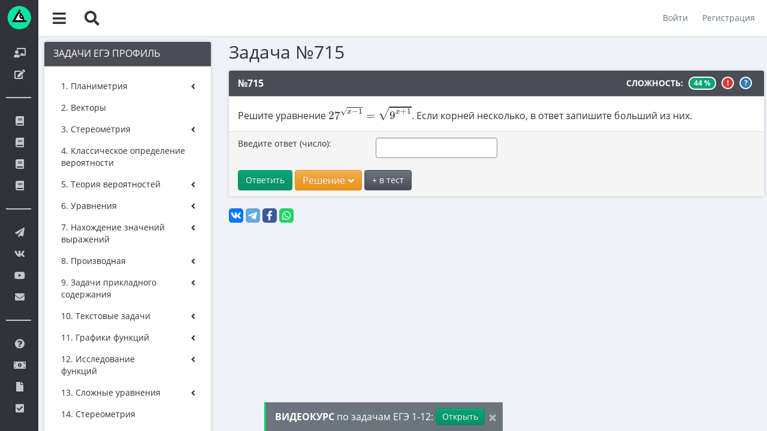

--- FILE ---
content_type: text/html; charset=UTF-8
request_url: https://uchus.online/tasks/show/715
body_size: 16611
content:
<!DOCTYPE html>
    <html
        lang="ru-RU"
        xmlns:og="https://ogp.me/ns#"
    >
    <head>
        <meta charset="UTF-8">
        <meta http-equiv="X-UA-Compatible" content="IE=edge">
        <meta name="viewport" content="width=device-width, initial-scale=1.0, maximum-scale=1.0">
                    <link rel="canonical" href="https://uchus.online/tasks/show/715" />
                        <link rel="icon" type="image/svg+xml" href="/images/logo_short.svg">
        <link rel="alternate icon" href="/images/favicon.ico">
        <link rel="mask-icon" href="/images/logo_short.svg" color="#ffffff">
        <script>
            (function(){
                var isTelegramWebView = false;

                if (navigator.userAgent.includes("Android") && typeof window.TelegramWebview !== 'undefined') {
                    isTelegramWebView = true;
                } else if (navigator.userAgent.includes("iPhone") &&
                    typeof window.TelegramWebviewProxy !== 'undefined' &&
                    typeof window.TelegramWebviewProxyProto !== 'undefined') {
                    isTelegramWebView = true;
                }

                if (isTelegramWebView) {
                    var isAndroid = /Android/i.test(navigator.userAgent);
                    var isIOS = /iPhone|iPad|iPod/i.test(navigator.userAgent);

                    if (sessionStorage.getItem('tg_ext_redirect_done')) {
                        return;
                    }
                    sessionStorage.setItem('tg_ext_redirect_done', '1');

                    if (isAndroid) {
                        // intent:// на Android
                        var chromeIntent = "intent://" + window.location.host + window.location.pathname + window.location.search +
                            "#Intent;scheme=https;package=com.android.chrome;end";
                        window.location.href = chromeIntent;
                    } else if (isIOS) {
                        // iOS
                        var chromeUrl = "googlechrome://" + window.location.href.replace(/^https?:\/\//, '');
                        window.location.href = chromeUrl;

                        setTimeout(function(){
                            window.location.href = window.location.href;
                        }, 800);
                    }
                }
            })();
        </script>
        <link href="https://i.imgur.com" rel="preconnect" crossorigin>
        <link href="https://img.youtube.com" rel="preconnect" crossorigin>
                <meta property="og:title" content="Решите уравнение \(27^{\sqrt{x-1}}=\sqrt{9^{x+1}}\). Если корней несколько, в ответ запишите больший из #715 - Uchus.Online" />
        <meta property="og:type" content="instapp:photo" />
        <meta property='og:image' content="/og_image.jpg" />
                <title>Решите уравнение \(27^{\sqrt{x-1}}=\sqrt{9^{x+1}}\). Если корней несколько, в ответ запишите больший из #715 - Uchus.Online</title>
        <meta name="description" content="Задачи для подготовки к Задачи ЕГЭ профиль. Задания по теме Показательные уравнения. Условия, решения, ответы, тесты, курсы, обсуждения. Задача №715">
<meta property="og:description" content="Задачи для подготовки к Задачи ЕГЭ профиль. Задания по теме Показательные уравнения. Условия, решения, ответы, тесты, курсы, обсуждения. Задача №715">
<meta name="csrf-param" content="_csrf">
<meta name="csrf-token" content="nLjXkX1hP2MLZOoOrxyYPr5rz-OQ6AhU5Mh_TpOadA6r56DWH0xbMGwRi1vkc-lZjQaLodaNSTCA8CgK__UZeA==">

<link href="/assets/css-compress/4497fb53109960d459eea4f5598a3d27.css?v=1768068386" rel="stylesheet">
<script src="/assets/js-compress/a11a5f086633392b1f0aeec77dcba977.js?v=1759635070"></script>                    <script src="/plugins/MathJax/MathJax.js?config=TeX-MML-AM_CHTML"></script>
                <link href="/css/print.css?v=1768068361" rel="stylesheet" media="print">
    </head>
    <body class="minimal-menu">
                    <script>
                updateBodyClasses();
            </script>
                
        <!--noindex-->

        <form action="/logout" method="post" name="logout-top">
            <input type="hidden" name="_csrf" value="nLjXkX1hP2MLZOoOrxyYPr5rz-OQ6AhU5Mh_TpOadA6r56DWH0xbMGwRi1vkc-lZjQaLodaNSTCA8CgK__UZeA==" />
        </form>

        <div id="MathJax_Message" style="display: none;"></div>
        <div class="visible-print-block">Сайт подготовки к экзаменам <a href="https://uchus.online">Uchus.online</a></div>

        <div id="global-header">
            <button class="left-menu-toggler" title="toggle left menu">
                <i class="fas fa-bars"></i>
            </button>
            <button class="search-toggler" title="Искать">
                <i class="fas fa-search"></i>
            </button>
                        <div id="search-block" class="">
                <form action="/search" method="get" id="search-form">
                    <input type="text" class="borderless-input" value="" placeholder="Поиск по задачам" name="text">
                </form>
                <div class="close-button">
                    <i class="fas fa-times"></i>
                </div>
            </div>
                            <div class="unlogged-menu pull-right">
                    <button id="login" data-toggle="modal" data-target="#login-modal">Войти</button>
                    <button id="signup" data-toggle="modal" data-target="#signup-modal">Регистрация</button>
                </div>
                    </div>

        <div id="left-menu">
            <div class="wrapper">
                <div class="logo">
                    <a href="/">
                        <img src="/images/logo_full.svg" alt="logo" class="full" width="179" height="40">
                        <img src="/images/logo_short.svg" alt="logo" class="short" width="40" height="39">
                    </a>
                </div>
                <div class="scrolleble-container default-skin">
                    <div class="scrolleble-wrapper">
                        <!-- rubrics menu -->
                            <div class="menu-section">
                <ul class="vertical-navigation-menu">
                                            <li class="menu-item">
                    <a
                        href="/rubrics/1"
                        class="clearfix  metric-call"
                        data-metric-key="side_course"
                        target="_self"
                    >
                                                    <i class="fas fa-chalkboard-teacher"></i>
                                                <span class="link-title">Курсы</span>
                                            </a>
                                    </li>
                                            <li class="menu-item">
                    <a
                        href="/rubrics/2"
                        class="clearfix  metric-call"
                        data-metric-key="side_var"
                        target="_self"
                    >
                                                    <i class="fas fa-edit"></i>
                                                <span class="link-title">Варианты и тесты</span>
                                            </a>
                                    </li>
                    </ul>
    </div>
                        <!-- !rubrics menu -->

                        <!-- banks menu -->
                            <div class="menu-section">
                                    <div class="header empty"></div>
                            <ul class="vertical-navigation-menu">
                                            <li class="menu-item">
                    <a
                        href="#"
                        class="clearfix  toggler "
                        data-metric-key=""
                        target="_self"
                    >
                                                    <i class="fas fa-book"></i>
                                                <span class="link-title">Задачи ЕГЭ профиль</span>
                                                    <span class="arrow">
                                <i class="fas fa-angle-down"></i>
                            </span>
                                            </a>
                                            <ul class="submenu">
                                                                                            <li>
                                    <a
                                        href="/tasks/bank/36"
                                        class="clearfix  "
                                        data-metric-key=""
                                        target="_self"
                                    >
                                                                                <span class="link-title">1. Планиметрия</span>
                                                                            </a>
                                                                    </li>
                                                                                            <li>
                                    <a
                                        href="/tasks/bank/266"
                                        class="clearfix  "
                                        data-metric-key=""
                                        target="_self"
                                    >
                                                                                <span class="link-title">2. Векторы</span>
                                                                            </a>
                                                                    </li>
                                                                                            <li>
                                    <a
                                        href="/tasks/bank/44"
                                        class="clearfix  "
                                        data-metric-key=""
                                        target="_self"
                                    >
                                                                                <span class="link-title">3. Стереометрия</span>
                                                                            </a>
                                                                    </li>
                                                                                            <li>
                                    <a
                                        href="/tasks/bank/25"
                                        class="clearfix  "
                                        data-metric-key=""
                                        target="_self"
                                    >
                                                                                <span class="link-title">4. Классическое определение вероятности</span>
                                                                            </a>
                                                                    </li>
                                                                                            <li>
                                    <a
                                        href="/tasks/bank/256"
                                        class="clearfix  "
                                        data-metric-key=""
                                        target="_self"
                                    >
                                                                                <span class="link-title">5. Теория вероятностей</span>
                                                                            </a>
                                                                    </li>
                                                                                            <li>
                                    <a
                                        href="/tasks/bank/27"
                                        class="clearfix  "
                                        data-metric-key=""
                                        target="_self"
                                    >
                                                                                <span class="link-title">6. Уравнения</span>
                                                                            </a>
                                                                    </li>
                                                                                            <li>
                                    <a
                                        href="/tasks/bank/48"
                                        class="clearfix  "
                                        data-metric-key=""
                                        target="_self"
                                    >
                                                                                <span class="link-title">7. Нахождение значений выражений</span>
                                                                            </a>
                                                                    </li>
                                                                                            <li>
                                    <a
                                        href="/tasks/bank/40"
                                        class="clearfix  "
                                        data-metric-key=""
                                        target="_self"
                                    >
                                                                                <span class="link-title">8. Производная</span>
                                                                            </a>
                                                                    </li>
                                                                                            <li>
                                    <a
                                        href="/tasks/bank/54"
                                        class="clearfix  "
                                        data-metric-key=""
                                        target="_self"
                                    >
                                                                                <span class="link-title">9. Задачи прикладного содержания</span>
                                                                            </a>
                                                                    </li>
                                                                                            <li>
                                    <a
                                        href="/tasks/bank/58"
                                        class="clearfix  "
                                        data-metric-key=""
                                        target="_self"
                                    >
                                                                                <span class="link-title">10. Текстовые задачи</span>
                                                                            </a>
                                                                    </li>
                                                                                            <li>
                                    <a
                                        href="/tasks/bank/244"
                                        class="clearfix  "
                                        data-metric-key=""
                                        target="_self"
                                    >
                                                                                <span class="link-title">11. Графики функций</span>
                                                                            </a>
                                                                    </li>
                                                                                            <li>
                                    <a
                                        href="/tasks/bank/64"
                                        class="clearfix  "
                                        data-metric-key=""
                                        target="_self"
                                    >
                                                                                <span class="link-title">12. Исследование функций</span>
                                                                            </a>
                                                                    </li>
                                                                                            <li>
                                    <a
                                        href="/tasks/bank/70"
                                        class="clearfix  "
                                        data-metric-key=""
                                        target="_self"
                                    >
                                                                                <span class="link-title">13. Сложные уравнения</span>
                                                                            </a>
                                                                    </li>
                                                                                            <li>
                                    <a
                                        href="/tasks/bank/75"
                                        class="clearfix  "
                                        data-metric-key=""
                                        target="_self"
                                    >
                                                                                <span class="link-title">14. Стереометрия</span>
                                                                            </a>
                                                                    </li>
                                                                                            <li>
                                    <a
                                        href="/tasks/bank/76"
                                        class="clearfix  "
                                        data-metric-key=""
                                        target="_self"
                                    >
                                                                                <span class="link-title">15. Неравенства</span>
                                                                            </a>
                                                                    </li>
                                                                                            <li>
                                    <a
                                        href="/tasks/bank/78"
                                        class="clearfix  "
                                        data-metric-key=""
                                        target="_self"
                                    >
                                                                                <span class="link-title">16. Экономические задачи</span>
                                                                            </a>
                                                                    </li>
                                                                                            <li>
                                    <a
                                        href="/tasks/bank/77"
                                        class="clearfix  "
                                        data-metric-key=""
                                        target="_self"
                                    >
                                                                                <span class="link-title">17. Планиметрия</span>
                                                                            </a>
                                                                    </li>
                                                                                            <li>
                                    <a
                                        href="/tasks/bank/79"
                                        class="clearfix  "
                                        data-metric-key=""
                                        target="_self"
                                    >
                                                                                <span class="link-title">18. Параметры</span>
                                                                            </a>
                                                                    </li>
                                                                                            <li>
                                    <a
                                        href="/tasks/bank/80"
                                        class="clearfix  "
                                        data-metric-key=""
                                        target="_self"
                                    >
                                                                                <span class="link-title">19. Теория чисел</span>
                                                                            </a>
                                                                    </li>
                                                    </ul>
                                    </li>
                                            <li class="menu-item">
                    <a
                        href="#"
                        class="clearfix  toggler "
                        data-metric-key=""
                        target="_self"
                    >
                                                    <i class="fas fa-book"></i>
                                                <span class="link-title">Задачи ЕГЭ база</span>
                                                    <span class="arrow">
                                <i class="fas fa-angle-down"></i>
                            </span>
                                            </a>
                                            <ul class="submenu">
                                                                                            <li>
                                    <a
                                        href="/tasks/bank/162"
                                        class="clearfix  "
                                        data-metric-key=""
                                        target="_self"
                                    >
                                                                                <span class="link-title">1. Простые текстовые задачи</span>
                                                                            </a>
                                                                    </li>
                                                                                            <li>
                                    <a
                                        href="/tasks/bank/165"
                                        class="clearfix  "
                                        data-metric-key=""
                                        target="_self"
                                    >
                                                                                <span class="link-title">2. Величины и значения</span>
                                                                            </a>
                                                                    </li>
                                                                                            <li>
                                    <a
                                        href="/tasks/bank/167"
                                        class="clearfix  "
                                        data-metric-key=""
                                        target="_self"
                                    >
                                                                                <span class="link-title">3. Графики, диаграммы, таблицы</span>
                                                                            </a>
                                                                    </li>
                                                                                            <li>
                                    <a
                                        href="/tasks/bank/160"
                                        class="clearfix  "
                                        data-metric-key=""
                                        target="_self"
                                    >
                                                                                <span class="link-title">4. Вычисления по формуле</span>
                                                                            </a>
                                                                    </li>
                                                                                            <li>
                                    <a
                                        href="/tasks/bank/166"
                                        class="clearfix  "
                                        data-metric-key=""
                                        target="_self"
                                    >
                                                                                <span class="link-title">5. Теория вероятностей</span>
                                                                            </a>
                                                                    </li>
                                                                                            <li>
                                    <a
                                        href="/tasks/bank/168"
                                        class="clearfix  "
                                        data-metric-key=""
                                        target="_self"
                                    >
                                                                                <span class="link-title">6. Выбор подходящих вариантов</span>
                                                                            </a>
                                                                    </li>
                                                                                            <li>
                                    <a
                                        href="/tasks/bank/170"
                                        class="clearfix  "
                                        data-metric-key=""
                                        target="_self"
                                    >
                                                                                <span class="link-title">7. Функции и производные</span>
                                                                            </a>
                                                                    </li>
                                                                                            <li>
                                    <a
                                        href="/tasks/bank/174"
                                        class="clearfix  "
                                        data-metric-key=""
                                        target="_self"
                                    >
                                                                                <span class="link-title">8. Выбор утверждений</span>
                                                                            </a>
                                                                    </li>
                                                                                            <li>
                                    <a
                                        href="/tasks/bank/11"
                                        class="clearfix  "
                                        data-metric-key=""
                                        target="_self"
                                    >
                                                                                <span class="link-title">9. Фигуры на квадратной решетке. Координатная плоскость</span>
                                                                            </a>
                                                                    </li>
                                                                                            <li>
                                    <a
                                        href="/tasks/bank/164"
                                        class="clearfix  "
                                        data-metric-key=""
                                        target="_self"
                                    >
                                                                                <span class="link-title">10. Прикладные задачи по планиметрии</span>
                                                                            </a>
                                                                    </li>
                                                                                            <li>
                                    <a
                                        href="/tasks/bank/172"
                                        class="clearfix  "
                                        data-metric-key=""
                                        target="_self"
                                    >
                                                                                <span class="link-title">11. Прикладные задачи по стереометрии</span>
                                                                            </a>
                                                                    </li>
                                                                                            <li>
                                    <a
                                        href="/tasks/bank/171"
                                        class="clearfix  "
                                        data-metric-key=""
                                        target="_self"
                                    >
                                                                                <span class="link-title">12. Планиметрия</span>
                                                                            </a>
                                                                    </li>
                                                                                            <li>
                                    <a
                                        href="/tasks/bank/169"
                                        class="clearfix  "
                                        data-metric-key=""
                                        target="_self"
                                    >
                                                                                <span class="link-title">13. Стереометрия</span>
                                                                            </a>
                                                                    </li>
                                                                                            <li>
                                    <a
                                        href="/tasks/bank/9"
                                        class="clearfix  "
                                        data-metric-key=""
                                        target="_self"
                                    >
                                                                                <span class="link-title">14. Вычисления с дробями</span>
                                                                            </a>
                                                                    </li>
                                                                                            <li>
                                    <a
                                        href="/tasks/bank/159"
                                        class="clearfix  "
                                        data-metric-key=""
                                        target="_self"
                                    >
                                                                                <span class="link-title">15. Проценты и пропорции</span>
                                                                            </a>
                                                                    </li>
                                                                                            <li>
                                    <a
                                        href="/tasks/bank/161"
                                        class="clearfix  "
                                        data-metric-key=""
                                        target="_self"
                                    >
                                                                                <span class="link-title">16. Значения выражений</span>
                                                                            </a>
                                                                    </li>
                                                                                            <li>
                                    <a
                                        href="/tasks/bank/163"
                                        class="clearfix  "
                                        data-metric-key=""
                                        target="_self"
                                    >
                                                                                <span class="link-title">17. Уравнения</span>
                                                                            </a>
                                                                    </li>
                                                                                            <li>
                                    <a
                                        href="/tasks/bank/173"
                                        class="clearfix  "
                                        data-metric-key=""
                                        target="_self"
                                    >
                                                                                <span class="link-title">18. Неравенства и числовая прямая</span>
                                                                            </a>
                                                                    </li>
                                                                                            <li>
                                    <a
                                        href="/tasks/bank/175"
                                        class="clearfix  "
                                        data-metric-key=""
                                        target="_self"
                                    >
                                                                                <span class="link-title">19. Свойства чисел</span>
                                                                            </a>
                                                                    </li>
                                                                                            <li>
                                    <a
                                        href="/tasks/bank/34"
                                        class="clearfix  "
                                        data-metric-key=""
                                        target="_self"
                                    >
                                                                                <span class="link-title">20. Текстовые задачи</span>
                                                                            </a>
                                                                    </li>
                                                                                            <li>
                                    <a
                                        href="/tasks/bank/176"
                                        class="clearfix  "
                                        data-metric-key=""
                                        target="_self"
                                    >
                                                                                <span class="link-title">21. Нестандартные задачи</span>
                                                                            </a>
                                                                    </li>
                                                    </ul>
                                    </li>
                                            <li class="menu-item">
                    <a
                        href="#"
                        class="clearfix  toggler "
                        data-metric-key=""
                        target="_self"
                    >
                                                    <i class="fas fa-book"></i>
                                                <span class="link-title">Задачи ОГЭ</span>
                                                    <span class="arrow">
                                <i class="fas fa-angle-down"></i>
                            </span>
                                            </a>
                                            <ul class="submenu">
                                                                                            <li>
                                    <a
                                        href="/tasks/bank/10"
                                        class="clearfix  "
                                        data-metric-key=""
                                        target="_self"
                                    >
                                                                                <span class="link-title">1. Практическая задача 1-5</span>
                                                                            </a>
                                                                    </li>
                                                                                            <li>
                                    <a
                                        href="/tasks/bank/81"
                                        class="clearfix  "
                                        data-metric-key=""
                                        target="_self"
                                    >
                                                                                <span class="link-title">2. См. раздел 1</span>
                                                                            </a>
                                                                    </li>
                                                                                            <li>
                                    <a
                                        href="/tasks/bank/82"
                                        class="clearfix  "
                                        data-metric-key=""
                                        target="_self"
                                    >
                                                                                <span class="link-title">3. См. раздел 1</span>
                                                                            </a>
                                                                    </li>
                                                                                            <li>
                                    <a
                                        href="/tasks/bank/84"
                                        class="clearfix  "
                                        data-metric-key=""
                                        target="_self"
                                    >
                                                                                <span class="link-title">4. См. раздел 1</span>
                                                                            </a>
                                                                    </li>
                                                                                            <li>
                                    <a
                                        href="/tasks/bank/85"
                                        class="clearfix  "
                                        data-metric-key=""
                                        target="_self"
                                    >
                                                                                <span class="link-title">5. См. раздел 1</span>
                                                                            </a>
                                                                    </li>
                                                                                            <li>
                                    <a
                                        href="/tasks/bank/86"
                                        class="clearfix  "
                                        data-metric-key=""
                                        target="_self"
                                    >
                                                                                <span class="link-title">6. Вычисления с дробями</span>
                                                                            </a>
                                                                    </li>
                                                                                            <li>
                                    <a
                                        href="/tasks/bank/91"
                                        class="clearfix  "
                                        data-metric-key=""
                                        target="_self"
                                    >
                                                                                <span class="link-title">7. Координатная прямая. Числовые неравенства</span>
                                                                            </a>
                                                                    </li>
                                                                                            <li>
                                    <a
                                        href="/tasks/bank/96"
                                        class="clearfix  "
                                        data-metric-key=""
                                        target="_self"
                                    >
                                                                                <span class="link-title">8. Степени и корни</span>
                                                                            </a>
                                                                    </li>
                                                                                            <li>
                                    <a
                                        href="/tasks/bank/100"
                                        class="clearfix  "
                                        data-metric-key=""
                                        target="_self"
                                    >
                                                                                <span class="link-title">9. Уравнения</span>
                                                                            </a>
                                                                    </li>
                                                                                            <li>
                                    <a
                                        href="/tasks/bank/105"
                                        class="clearfix  "
                                        data-metric-key=""
                                        target="_self"
                                    >
                                                                                <span class="link-title">10. Теория вероятностей</span>
                                                                            </a>
                                                                    </li>
                                                                                            <li>
                                    <a
                                        href="/tasks/bank/106"
                                        class="clearfix  "
                                        data-metric-key=""
                                        target="_self"
                                    >
                                                                                <span class="link-title">11. Функции и графики</span>
                                                                            </a>
                                                                    </li>
                                                                                            <li>
                                    <a
                                        href="/tasks/bank/112"
                                        class="clearfix  "
                                        data-metric-key=""
                                        target="_self"
                                    >
                                                                                <span class="link-title">12. Расчеты по формулам</span>
                                                                            </a>
                                                                    </li>
                                                                                            <li>
                                    <a
                                        href="/tasks/bank/113"
                                        class="clearfix  "
                                        data-metric-key=""
                                        target="_self"
                                    >
                                                                                <span class="link-title">13. Неравенства</span>
                                                                            </a>
                                                                    </li>
                                                                                            <li>
                                    <a
                                        href="/tasks/bank/107"
                                        class="clearfix  "
                                        data-metric-key=""
                                        target="_self"
                                    >
                                                                                <span class="link-title">14. Прогрессии</span>
                                                                            </a>
                                                                    </li>
                                                                                            <li>
                                    <a
                                        href="/tasks/bank/118"
                                        class="clearfix  "
                                        data-metric-key=""
                                        target="_self"
                                    >
                                                                                <span class="link-title">15. Треугольники</span>
                                                                            </a>
                                                                    </li>
                                                                                            <li>
                                    <a
                                        href="/tasks/bank/122"
                                        class="clearfix  "
                                        data-metric-key=""
                                        target="_self"
                                    >
                                                                                <span class="link-title">16. Окружности</span>
                                                                            </a>
                                                                    </li>
                                                                                            <li>
                                    <a
                                        href="/tasks/bank/126"
                                        class="clearfix  "
                                        data-metric-key=""
                                        target="_self"
                                    >
                                                                                <span class="link-title">17. Четырехугольники и многоугольники</span>
                                                                            </a>
                                                                    </li>
                                                                                            <li>
                                    <a
                                        href="/tasks/bank/132"
                                        class="clearfix  "
                                        data-metric-key=""
                                        target="_self"
                                    >
                                                                                <span class="link-title">18. Фигуры на клетчатой бумаге</span>
                                                                            </a>
                                                                    </li>
                                                                                            <li>
                                    <a
                                        href="/tasks/bank/136"
                                        class="clearfix  "
                                        data-metric-key=""
                                        target="_self"
                                    >
                                                                                <span class="link-title">19. Анализ геометрических утверждений</span>
                                                                            </a>
                                                                    </li>
                                                                                            <li>
                                    <a
                                        href="/tasks/bank/137"
                                        class="clearfix  "
                                        data-metric-key=""
                                        target="_self"
                                    >
                                                                                <span class="link-title">20. Уравнения, выражения, неравенства</span>
                                                                            </a>
                                                                    </li>
                                                                                            <li>
                                    <a
                                        href="/tasks/bank/138"
                                        class="clearfix  "
                                        data-metric-key=""
                                        target="_self"
                                    >
                                                                                <span class="link-title">21. Сложные текстовые задачи</span>
                                                                            </a>
                                                                    </li>
                                                                                            <li>
                                    <a
                                        href="/tasks/bank/139"
                                        class="clearfix  "
                                        data-metric-key=""
                                        target="_self"
                                    >
                                                                                <span class="link-title">22. Построение графиков</span>
                                                                            </a>
                                                                    </li>
                                                                                            <li>
                                    <a
                                        href="/tasks/bank/140"
                                        class="clearfix  "
                                        data-metric-key=""
                                        target="_self"
                                    >
                                                                                <span class="link-title">23. Геометрические задачи на вычисление</span>
                                                                            </a>
                                                                    </li>
                                                                                            <li>
                                    <a
                                        href="/tasks/bank/141"
                                        class="clearfix  "
                                        data-metric-key=""
                                        target="_self"
                                    >
                                                                                <span class="link-title">24. Геометрические задачи на доказательство</span>
                                                                            </a>
                                                                    </li>
                                                                                            <li>
                                    <a
                                        href="/tasks/bank/142"
                                        class="clearfix  "
                                        data-metric-key=""
                                        target="_self"
                                    >
                                                                                <span class="link-title">25. Сложные геометрические задачи</span>
                                                                            </a>
                                                                    </li>
                                                    </ul>
                                    </li>
                                            <li class="menu-item">
                    <a
                        href="#"
                        class="clearfix  toggler "
                        data-metric-key=""
                        target="_self"
                    >
                                                    <i class="fas fa-book"></i>
                                                <span class="link-title">Разные задачи</span>
                                                    <span class="arrow">
                                <i class="fas fa-angle-down"></i>
                            </span>
                                            </a>
                                            <ul class="submenu">
                                                                                            <li>
                                    <a
                                        href="/tasks/bank/216"
                                        class="clearfix  "
                                        data-metric-key=""
                                        target="_self"
                                    >
                                                                                <span class="link-title">1. Чётность</span>
                                                                            </a>
                                                                    </li>
                                                                                            <li>
                                    <a
                                        href="/tasks/bank/217"
                                        class="clearfix  "
                                        data-metric-key=""
                                        target="_self"
                                    >
                                                                                <span class="link-title">2. Делимость</span>
                                                                            </a>
                                                                    </li>
                                                                                            <li>
                                    <a
                                        href="/tasks/bank/218"
                                        class="clearfix  "
                                        data-metric-key=""
                                        target="_self"
                                    >
                                                                                <span class="link-title">3. Игры</span>
                                                                            </a>
                                                                    </li>
                                                                                            <li>
                                    <a
                                        href="/tasks/bank/219"
                                        class="clearfix  "
                                        data-metric-key=""
                                        target="_self"
                                    >
                                                                                <span class="link-title">4. Комбинаторика</span>
                                                                            </a>
                                                                    </li>
                                                                                            <li>
                                    <a
                                        href="/tasks/bank/220"
                                        class="clearfix  "
                                        data-metric-key=""
                                        target="_self"
                                    >
                                                                                <span class="link-title">5. Текстовые задачи</span>
                                                                            </a>
                                                                    </li>
                                                                                            <li>
                                    <a
                                        href="/tasks/bank/222"
                                        class="clearfix  "
                                        data-metric-key=""
                                        target="_self"
                                    >
                                                                                <span class="link-title">6. Вычисления</span>
                                                                            </a>
                                                                    </li>
                                                                                            <li>
                                    <a
                                        href="/tasks/bank/98"
                                        class="clearfix  "
                                        data-metric-key=""
                                        target="_self"
                                    >
                                                                                <span class="link-title">7. Уравнения</span>
                                                                            </a>
                                                                    </li>
                                                                                            <li>
                                    <a
                                        href="/tasks/bank/223"
                                        class="clearfix  "
                                        data-metric-key=""
                                        target="_self"
                                    >
                                                                                <span class="link-title">8. Планиметрия</span>
                                                                            </a>
                                                                    </li>
                                                                                            <li>
                                    <a
                                        href="/tasks/bank/224"
                                        class="clearfix  "
                                        data-metric-key=""
                                        target="_self"
                                    >
                                                                                <span class="link-title">9. Стереометрия</span>
                                                                            </a>
                                                                    </li>
                                                                                            <li>
                                    <a
                                        href="/tasks/bank/241"
                                        class="clearfix  "
                                        data-metric-key=""
                                        target="_self"
                                    >
                                                                                <span class="link-title">10. Матрицы</span>
                                                                            </a>
                                                                    </li>
                                                                                            <li>
                                    <a
                                        href="/tasks/bank/143"
                                        class="clearfix  "
                                        data-metric-key=""
                                        target="_self"
                                    >
                                                                                <span class="link-title">11. Устаревшие задачи ЕГЭ и ОГЭ</span>
                                                                            </a>
                                                                    </li>
                                                                                            <li>
                                    <a
                                        href="/tasks/bank/254"
                                        class="clearfix  "
                                        data-metric-key=""
                                        target="_self"
                                    >
                                                                                <span class="link-title">12. Натуральные числа</span>
                                                                            </a>
                                                                    </li>
                                                                                            <li>
                                    <a
                                        href="/tasks/bank/255"
                                        class="clearfix  "
                                        data-metric-key=""
                                        target="_self"
                                    >
                                                                                <span class="link-title">13. Теория вероятностей</span>
                                                                            </a>
                                                                    </li>
                                                                                            <li>
                                    <a
                                        href="/tasks/bank/248"
                                        class="clearfix  "
                                        data-metric-key=""
                                        target="_self"
                                    >
                                                                                <span class="link-title">14. Сканави</span>
                                                                            </a>
                                                                    </li>
                                                                                            <li>
                                    <a
                                        href="/tasks/bank/270"
                                        class="clearfix  "
                                        data-metric-key=""
                                        target="_self"
                                    >
                                                                                <span class="link-title">15. ВПР</span>
                                                                            </a>
                                                                    </li>
                                                    </ul>
                                    </li>
                    </ul>
    </div>
                        <!-- !banks menu -->

                        <!-- socials menu -->
                            <div class="menu-section">
                                    <div class="header empty"></div>
                            <ul class="vertical-navigation-menu">
                                            <li class="menu-item">
                    <a
                        href="https://t.me/+2VLbN0JxzU8wYjZi"
                        class="clearfix  metric-call"
                        data-metric-key="telegram_1"
                        target="_blank"
                    >
                                                    <i class="fas fa-paper-plane"></i>
                                                <span class="link-title">Телеграм чат</span>
                                            </a>
                                    </li>
                                            <li class="menu-item">
                    <a
                        href="https://vk.com/uchus.online"
                        class="clearfix  metric-call"
                        data-metric-key="main_vk"
                        target="_blank"
                    >
                                                    <i class="fab fa-vk"></i>
                                                <span class="link-title">Группа ВК</span>
                                            </a>
                                    </li>
                                            <li class="menu-item">
                    <a
                        href="https://www.youtube.com/user/lomonosovclubvideo?sub_confirmation=1"
                        class="clearfix  metric-call"
                        data-metric-key="youtube_1"
                        target="_blank"
                    >
                                                    <i class="fab fa-youtube"></i>
                                                <span class="link-title">YouTube канал</span>
                                            </a>
                                    </li>
                                            <li class="menu-item">
                    <a
                        href="/feedback"
                        class="clearfix  metric-call"
                        data-metric-key="feedback_main"
                        target="_self"
                    >
                                                    <i class="fas fa-envelope"></i>
                                                <span class="link-title">Обратная связь</span>
                                            </a>
                                    </li>
                    </ul>
    </div>
                        <!-- !socials menu -->

                        <!-- socials menu -->
                            <div class="menu-section">
                                    <div class="header empty"></div>
                            <ul class="vertical-navigation-menu">
                                            <li class="menu-item">
                    <a
                        href="/pages/instructions"
                        class="clearfix  "
                        data-metric-key=""
                        target="_self"
                    >
                                                    <i class="fas fa-question-circle"></i>
                                                <span class="link-title">Инструкции к тестам и сайту</span>
                                            </a>
                                    </li>
                                            <li class="menu-item">
                    <a
                        href="/pages/discounts"
                        class="clearfix  "
                        data-metric-key=""
                        target="_self"
                    >
                                                    <i class="fas fa-money-bill-alt"></i>
                                                <span class="link-title">Система скидок</span>
                                            </a>
                                    </li>
                                            <li class="menu-item">
                    <a
                        href="/pages/aboutme"
                        class="clearfix  "
                        data-metric-key=""
                        target="_self"
                    >
                                                    <i class="fas fa-file"></i>
                                                <span class="link-title">Информация о компании</span>
                                            </a>
                                    </li>
                                            <li class="menu-item">
                    <a
                        href="/pages/soglashenie"
                        class="clearfix  "
                        data-metric-key=""
                        target="_self"
                    >
                                                    <i class="fas fa-check-square"></i>
                                                <span class="link-title">Пользовательское соглашение</span>
                                            </a>
                                    </li>
                    </ul>
    </div>
                        <!-- !socials menu -->
                    </div>
                </div>
            </div>
        </div>

        <!--/noindex-->

        <div id="content">
            <div class="wrapper default-skin">
                <div class="overview-shifter">
                    
                    
<div id="page-with-left-menu">
    <div class="row">
        <!--noindex-->
        <div class="col-lg-3 col-md-4">
            <div class="panel panel-default darker toggable-container">
                <div class="panel-heading">
                    <div class="pull-right content-toggler closed">
                        <i class="fas fa-angle-up"></i>
                    </div>
                    <h4 class="panel-title">
                        Задачи ЕГЭ профиль                    </h4>
                </div>
                <div class="toggable-content closed">
                    <div class="panel-body">
                            <div class="menu-section">
                <ul class="vertical-navigation-menu">
                                            <li class="menu-item">
                    <a
                        href="/tasks/bank/36"
                        class="clearfix  toggler "
                        data-metric-key=""
                        target="_self"
                    >
                                                <span class="link-title">1. Планиметрия</span>
                                                    <span class="arrow">
                                <i class="fas fa-angle-down"></i>
                            </span>
                                            </a>
                                            <ul class="submenu">
                                                                                            <li>
                                    <a
                                        href="/tasks/bank/37"
                                        class="clearfix  "
                                        data-metric-key=""
                                        target="_self"
                                    >
                                                                                <span class="link-title">1.1. Треугольники</span>
                                                                            </a>
                                                                    </li>
                                                                                            <li>
                                    <a
                                        href="/tasks/bank/38"
                                        class="clearfix  "
                                        data-metric-key=""
                                        target="_self"
                                    >
                                                                                <span class="link-title">1.2. Многоугольники</span>
                                                                            </a>
                                                                    </li>
                                                                                            <li>
                                    <a
                                        href="/tasks/bank/39"
                                        class="clearfix  "
                                        data-metric-key=""
                                        target="_self"
                                    >
                                                                                <span class="link-title">1.3. Окружности</span>
                                                                            </a>
                                                                    </li>
                                                    </ul>
                                    </li>
                                            <li class="menu-item">
                    <a
                        href="/tasks/bank/266"
                        class="clearfix  "
                        data-metric-key=""
                        target="_self"
                    >
                                                <span class="link-title">2. Векторы</span>
                                            </a>
                                    </li>
                                            <li class="menu-item">
                    <a
                        href="/tasks/bank/44"
                        class="clearfix  toggler "
                        data-metric-key=""
                        target="_self"
                    >
                                                <span class="link-title">3. Стереометрия</span>
                                                    <span class="arrow">
                                <i class="fas fa-angle-down"></i>
                            </span>
                                            </a>
                                            <ul class="submenu">
                                                                                            <li>
                                    <a
                                        href="/tasks/bank/45"
                                        class="clearfix  "
                                        data-metric-key=""
                                        target="_self"
                                    >
                                                                                <span class="link-title">3.1. Многогранники</span>
                                                                            </a>
                                                                    </li>
                                                                                            <li>
                                    <a
                                        href="/tasks/bank/46"
                                        class="clearfix  "
                                        data-metric-key=""
                                        target="_self"
                                    >
                                                                                <span class="link-title">3.2. Тела вращения</span>
                                                                            </a>
                                                                    </li>
                                                                                            <li>
                                    <a
                                        href="/tasks/bank/47"
                                        class="clearfix  "
                                        data-metric-key=""
                                        target="_self"
                                    >
                                                                                <span class="link-title">3.3. Составные тела</span>
                                                                            </a>
                                                                    </li>
                                                    </ul>
                                    </li>
                                            <li class="menu-item">
                    <a
                        href="/tasks/bank/25"
                        class="clearfix  "
                        data-metric-key=""
                        target="_self"
                    >
                                                <span class="link-title">4. Классическое определение вероятности</span>
                                            </a>
                                    </li>
                                            <li class="menu-item">
                    <a
                        href="/tasks/bank/256"
                        class="clearfix  toggler "
                        data-metric-key=""
                        target="_self"
                    >
                                                <span class="link-title">5. Теория вероятностей</span>
                                                    <span class="arrow">
                                <i class="fas fa-angle-down"></i>
                            </span>
                                            </a>
                                            <ul class="submenu">
                                                                                            <li>
                                    <a
                                        href="/tasks/bank/26"
                                        class="clearfix  "
                                        data-metric-key=""
                                        target="_self"
                                    >
                                                                                <span class="link-title">5.1. Несовместные и независимые события</span>
                                                                            </a>
                                                                    </li>
                                                                                            <li>
                                    <a
                                        href="/tasks/bank/245"
                                        class="clearfix  "
                                        data-metric-key=""
                                        target="_self"
                                    >
                                                                                <span class="link-title">5.2. Условная и полная вероятность</span>
                                                                            </a>
                                                                    </li>
                                                    </ul>
                                    </li>
                                            <li class="menu-item">
                    <a
                        href="/tasks/bank/27"
                        class="clearfix  toggler "
                        data-metric-key=""
                        target="_self"
                    >
                                                <span class="link-title">6. Уравнения</span>
                                                    <span class="arrow">
                                <i class="fas fa-angle-down"></i>
                            </span>
                                            </a>
                                            <ul class="submenu">
                                                                                            <li>
                                    <a
                                        href="/tasks/bank/28"
                                        class="clearfix  "
                                        data-metric-key=""
                                        target="_self"
                                    >
                                                                                <span class="link-title">6.1. Алгебраические уравнения</span>
                                                                            </a>
                                                                    </li>
                                                                                            <li>
                                    <a
                                        href="/tasks/bank/29"
                                        class="clearfix  "
                                        data-metric-key=""
                                        target="_self"
                                    >
                                                                                <span class="link-title">6.2. Рациональные уравнения</span>
                                                                            </a>
                                                                    </li>
                                                                                            <li>
                                    <a
                                        href="/tasks/bank/30"
                                        class="clearfix  "
                                        data-metric-key=""
                                        target="_self"
                                    >
                                                                                <span class="link-title">6.3. Иррациональные уравнения</span>
                                                                            </a>
                                                                    </li>
                                                                                            <li>
                                    <a
                                        href="/tasks/bank/31"
                                        class="clearfix  "
                                        data-metric-key=""
                                        target="_self"
                                    >
                                                                                <span class="link-title">6.4. Показательные уравнения</span>
                                                                            </a>
                                                                    </li>
                                                                                            <li>
                                    <a
                                        href="/tasks/bank/32"
                                        class="clearfix  "
                                        data-metric-key=""
                                        target="_self"
                                    >
                                                                                <span class="link-title">6.5. Логарифмические уравнения</span>
                                                                            </a>
                                                                    </li>
                                                                                            <li>
                                    <a
                                        href="/tasks/bank/33"
                                        class="clearfix  "
                                        data-metric-key=""
                                        target="_self"
                                    >
                                                                                <span class="link-title">6.6. Тригонометрические уравнения</span>
                                                                            </a>
                                                                    </li>
                                                    </ul>
                                    </li>
                                            <li class="menu-item">
                    <a
                        href="/tasks/bank/48"
                        class="clearfix  toggler "
                        data-metric-key=""
                        target="_self"
                    >
                                                <span class="link-title">7. Нахождение значений выражений</span>
                                                    <span class="arrow">
                                <i class="fas fa-angle-down"></i>
                            </span>
                                            </a>
                                            <ul class="submenu">
                                                                                            <li>
                                    <a
                                        href="/tasks/bank/49"
                                        class="clearfix  "
                                        data-metric-key=""
                                        target="_self"
                                    >
                                                                                <span class="link-title">7.1. Рациональные выражения</span>
                                                                            </a>
                                                                    </li>
                                                                                            <li>
                                    <a
                                        href="/tasks/bank/50"
                                        class="clearfix  "
                                        data-metric-key=""
                                        target="_self"
                                    >
                                                                                <span class="link-title">7.2. Выражения со степенями</span>
                                                                            </a>
                                                                    </li>
                                                                                            <li>
                                    <a
                                        href="/tasks/bank/51"
                                        class="clearfix  "
                                        data-metric-key=""
                                        target="_self"
                                    >
                                                                                <span class="link-title">7.3. Иррациональные выражения</span>
                                                                            </a>
                                                                    </li>
                                                                                            <li>
                                    <a
                                        href="/tasks/bank/52"
                                        class="clearfix  "
                                        data-metric-key=""
                                        target="_self"
                                    >
                                                                                <span class="link-title">7.4. Логарифмические выражения</span>
                                                                            </a>
                                                                    </li>
                                                                                            <li>
                                    <a
                                        href="/tasks/bank/53"
                                        class="clearfix  "
                                        data-metric-key=""
                                        target="_self"
                                    >
                                                                                <span class="link-title">7.5. Тригонометрические выражения</span>
                                                                            </a>
                                                                    </li>
                                                    </ul>
                                    </li>
                                            <li class="menu-item">
                    <a
                        href="/tasks/bank/40"
                        class="clearfix  toggler "
                        data-metric-key=""
                        target="_self"
                    >
                                                <span class="link-title">8. Производная</span>
                                                    <span class="arrow">
                                <i class="fas fa-angle-down"></i>
                            </span>
                                            </a>
                                            <ul class="submenu">
                                                                                            <li>
                                    <a
                                        href="/tasks/bank/41"
                                        class="clearfix  "
                                        data-metric-key=""
                                        target="_self"
                                    >
                                                                                <span class="link-title">8.1. Геометрический смысл производной</span>
                                                                            </a>
                                                                    </li>
                                                                                            <li>
                                    <a
                                        href="/tasks/bank/42"
                                        class="clearfix  "
                                        data-metric-key=""
                                        target="_self"
                                    >
                                                                                <span class="link-title">8.2. Физический смысл производной</span>
                                                                            </a>
                                                                    </li>
                                                                                            <li>
                                    <a
                                        href="/tasks/bank/43"
                                        class="clearfix  "
                                        data-metric-key=""
                                        target="_self"
                                    >
                                                                                <span class="link-title">8.3. Первообразная</span>
                                                                            </a>
                                                                    </li>
                                                    </ul>
                                    </li>
                                            <li class="menu-item">
                    <a
                        href="/tasks/bank/54"
                        class="clearfix  toggler "
                        data-metric-key=""
                        target="_self"
                    >
                                                <span class="link-title">9. Задачи прикладного содержания</span>
                                                    <span class="arrow">
                                <i class="fas fa-angle-down"></i>
                            </span>
                                            </a>
                                            <ul class="submenu">
                                                                                            <li>
                                    <a
                                        href="/tasks/bank/55"
                                        class="clearfix  "
                                        data-metric-key=""
                                        target="_self"
                                    >
                                                                                <span class="link-title">9.1. Задачи с рациональными и иррациональными выражениями</span>
                                                                            </a>
                                                                    </li>
                                                                                            <li>
                                    <a
                                        href="/tasks/bank/56"
                                        class="clearfix  "
                                        data-metric-key=""
                                        target="_self"
                                    >
                                                                                <span class="link-title">9.2. Задачи с показательными и логарифмическими выражениями</span>
                                                                            </a>
                                                                    </li>
                                                                                            <li>
                                    <a
                                        href="/tasks/bank/57"
                                        class="clearfix  "
                                        data-metric-key=""
                                        target="_self"
                                    >
                                                                                <span class="link-title">9.3. Задачи с тригонометрическими выражениями</span>
                                                                            </a>
                                                                    </li>
                                                    </ul>
                                    </li>
                                            <li class="menu-item">
                    <a
                        href="/tasks/bank/58"
                        class="clearfix  toggler "
                        data-metric-key=""
                        target="_self"
                    >
                                                <span class="link-title">10. Текстовые задачи</span>
                                                    <span class="arrow">
                                <i class="fas fa-angle-down"></i>
                            </span>
                                            </a>
                                            <ul class="submenu">
                                                                                            <li>
                                    <a
                                        href="/tasks/bank/59"
                                        class="clearfix  "
                                        data-metric-key=""
                                        target="_self"
                                    >
                                                                                <span class="link-title">10.1. Движение по прямой</span>
                                                                            </a>
                                                                    </li>
                                                                                            <li>
                                    <a
                                        href="/tasks/bank/60"
                                        class="clearfix  "
                                        data-metric-key=""
                                        target="_self"
                                    >
                                                                                <span class="link-title">10.2. Движение по окружности</span>
                                                                            </a>
                                                                    </li>
                                                                                            <li>
                                    <a
                                        href="/tasks/bank/61"
                                        class="clearfix  "
                                        data-metric-key=""
                                        target="_self"
                                    >
                                                                                <span class="link-title">10.3. Движение по воде</span>
                                                                            </a>
                                                                    </li>
                                                                                            <li>
                                    <a
                                        href="/tasks/bank/62"
                                        class="clearfix  "
                                        data-metric-key=""
                                        target="_self"
                                    >
                                                                                <span class="link-title">10.4. Работа</span>
                                                                            </a>
                                                                    </li>
                                                                                            <li>
                                    <a
                                        href="/tasks/bank/63"
                                        class="clearfix  "
                                        data-metric-key=""
                                        target="_self"
                                    >
                                                                                <span class="link-title">10.5. Смеси, сплавы</span>
                                                                            </a>
                                                                    </li>
                                                                                            <li>
                                    <a
                                        href="/tasks/bank/262"
                                        class="clearfix  "
                                        data-metric-key=""
                                        target="_self"
                                    >
                                                                                <span class="link-title">10.6. Проценты</span>
                                                                            </a>
                                                                    </li>
                                                                                            <li>
                                    <a
                                        href="/tasks/bank/269"
                                        class="clearfix  "
                                        data-metric-key=""
                                        target="_self"
                                    >
                                                                                <span class="link-title">10.7. Прогрессии</span>
                                                                            </a>
                                                                    </li>
                                                    </ul>
                                    </li>
                                            <li class="menu-item">
                    <a
                        href="/tasks/bank/244"
                        class="clearfix  toggler "
                        data-metric-key=""
                        target="_self"
                    >
                                                <span class="link-title">11. Графики функций</span>
                                                    <span class="arrow">
                                <i class="fas fa-angle-down"></i>
                            </span>
                                            </a>
                                            <ul class="submenu">
                                                                                            <li>
                                    <a
                                        href="/tasks/bank/258"
                                        class="clearfix  "
                                        data-metric-key=""
                                        target="_self"
                                    >
                                                                                <span class="link-title">11.1. Прямые</span>
                                                                            </a>
                                                                    </li>
                                                                                            <li>
                                    <a
                                        href="/tasks/bank/249"
                                        class="clearfix  "
                                        data-metric-key=""
                                        target="_self"
                                    >
                                                                                <span class="link-title">11.2. Параболы</span>
                                                                            </a>
                                                                    </li>
                                                                                            <li>
                                    <a
                                        href="/tasks/bank/259"
                                        class="clearfix  "
                                        data-metric-key=""
                                        target="_self"
                                    >
                                                                                <span class="link-title">11.3. Гиперболы</span>
                                                                            </a>
                                                                    </li>
                                                                                            <li>
                                    <a
                                        href="/tasks/bank/250"
                                        class="clearfix  "
                                        data-metric-key=""
                                        target="_self"
                                    >
                                                                                <span class="link-title">11.4. Корни</span>
                                                                            </a>
                                                                    </li>
                                                                                            <li>
                                    <a
                                        href="/tasks/bank/251"
                                        class="clearfix  "
                                        data-metric-key=""
                                        target="_self"
                                    >
                                                                                <span class="link-title">11.5. Логарифмические функции</span>
                                                                            </a>
                                                                    </li>
                                                                                            <li>
                                    <a
                                        href="/tasks/bank/261"
                                        class="clearfix  "
                                        data-metric-key=""
                                        target="_self"
                                    >
                                                                                <span class="link-title">11.6. Показательные функции</span>
                                                                            </a>
                                                                    </li>
                                                                                            <li>
                                    <a
                                        href="/tasks/bank/252"
                                        class="clearfix  "
                                        data-metric-key=""
                                        target="_self"
                                    >
                                                                                <span class="link-title">11.7. Тригонометрические функции</span>
                                                                            </a>
                                                                    </li>
                                                                                            <li>
                                    <a
                                        href="/tasks/bank/253"
                                        class="clearfix  "
                                        data-metric-key=""
                                        target="_self"
                                    >
                                                                                <span class="link-title">11.8. Пересечения графиков</span>
                                                                            </a>
                                                                    </li>
                                                                                            <li>
                                    <a
                                        href="/tasks/bank/260"
                                        class="clearfix  "
                                        data-metric-key=""
                                        target="_self"
                                    >
                                                                                <span class="link-title">11.9. Модули</span>
                                                                            </a>
                                                                    </li>
                                                    </ul>
                                    </li>
                                            <li class="menu-item">
                    <a
                        href="/tasks/bank/64"
                        class="clearfix  toggler "
                        data-metric-key=""
                        target="_self"
                    >
                                                <span class="link-title">12. Исследование функций</span>
                                                    <span class="arrow">
                                <i class="fas fa-angle-down"></i>
                            </span>
                                            </a>
                                            <ul class="submenu">
                                                                                            <li>
                                    <a
                                        href="/tasks/bank/65"
                                        class="clearfix  "
                                        data-metric-key=""
                                        target="_self"
                                    >
                                                                                <span class="link-title">12.1. Степенные и иррациональные функции</span>
                                                                            </a>
                                                                    </li>
                                                                                            <li>
                                    <a
                                        href="/tasks/bank/66"
                                        class="clearfix  "
                                        data-metric-key=""
                                        target="_self"
                                    >
                                                                                <span class="link-title">12.2. Дробно-рациональные функции</span>
                                                                            </a>
                                                                    </li>
                                                                                            <li>
                                    <a
                                        href="/tasks/bank/67"
                                        class="clearfix  "
                                        data-metric-key=""
                                        target="_self"
                                    >
                                                                                <span class="link-title">12.3. Логарифмические функции</span>
                                                                            </a>
                                                                    </li>
                                                                                            <li>
                                    <a
                                        href="/tasks/bank/24"
                                        class="clearfix  "
                                        data-metric-key=""
                                        target="_self"
                                    >
                                                                                <span class="link-title">12.4. Показательные функции</span>
                                                                            </a>
                                                                    </li>
                                                                                            <li>
                                    <a
                                        href="/tasks/bank/68"
                                        class="clearfix  "
                                        data-metric-key=""
                                        target="_self"
                                    >
                                                                                <span class="link-title">12.5. Тригонометрические функции</span>
                                                                            </a>
                                                                    </li>
                                                                                            <li>
                                    <a
                                        href="/tasks/bank/69"
                                        class="clearfix  "
                                        data-metric-key=""
                                        target="_self"
                                    >
                                                                                <span class="link-title">12.6. Исследование без производной</span>
                                                                            </a>
                                                                    </li>
                                                    </ul>
                                    </li>
                                            <li class="menu-item">
                    <a
                        href="/tasks/bank/70"
                        class="clearfix  toggler "
                        data-metric-key=""
                        target="_self"
                    >
                                                <span class="link-title">13. Сложные уравнения</span>
                                                    <span class="arrow">
                                <i class="fas fa-angle-down"></i>
                            </span>
                                            </a>
                                            <ul class="submenu">
                                                                                            <li>
                                    <a
                                        href="/tasks/bank/71"
                                        class="clearfix  "
                                        data-metric-key=""
                                        target="_self"
                                    >
                                                                                <span class="link-title">13.1. Тригонометрические уравнения</span>
                                                                            </a>
                                                                    </li>
                                                                                            <li>
                                    <a
                                        href="/tasks/bank/72"
                                        class="clearfix  "
                                        data-metric-key=""
                                        target="_self"
                                    >
                                                                                <span class="link-title">13.2. Тригонометрические уравнения с учетом ОДЗ</span>
                                                                            </a>
                                                                    </li>
                                                                                            <li>
                                    <a
                                        href="/tasks/bank/73"
                                        class="clearfix  "
                                        data-metric-key=""
                                        target="_self"
                                    >
                                                                                <span class="link-title">13.3. Показательные уравнения</span>
                                                                            </a>
                                                                    </li>
                                                                                            <li>
                                    <a
                                        href="/tasks/bank/74"
                                        class="clearfix  "
                                        data-metric-key=""
                                        target="_self"
                                    >
                                                                                <span class="link-title">13.4. Смешанные уравнения</span>
                                                                            </a>
                                                                    </li>
                                                    </ul>
                                    </li>
                                            <li class="menu-item">
                    <a
                        href="/tasks/bank/75"
                        class="clearfix  "
                        data-metric-key=""
                        target="_self"
                    >
                                                <span class="link-title">14. Стереометрия</span>
                                            </a>
                                    </li>
                                            <li class="menu-item">
                    <a
                        href="/tasks/bank/76"
                        class="clearfix  toggler "
                        data-metric-key=""
                        target="_self"
                    >
                                                <span class="link-title">15. Неравенства</span>
                                                    <span class="arrow">
                                <i class="fas fa-angle-down"></i>
                            </span>
                                            </a>
                                            <ul class="submenu">
                                                                                            <li>
                                    <a
                                        href="/tasks/bank/301"
                                        class="clearfix  "
                                        data-metric-key=""
                                        target="_self"
                                    >
                                                                                <span class="link-title">15.1. Дробно-рациональные неравенства</span>
                                                                            </a>
                                                                    </li>
                                                                                            <li>
                                    <a
                                        href="/tasks/bank/302"
                                        class="clearfix  "
                                        data-metric-key=""
                                        target="_self"
                                    >
                                                                                <span class="link-title">15.2. Показательные неравенства</span>
                                                                            </a>
                                                                    </li>
                                                                                            <li>
                                    <a
                                        href="/tasks/bank/303"
                                        class="clearfix  "
                                        data-metric-key=""
                                        target="_self"
                                    >
                                                                                <span class="link-title">15.3. Логарифмические неравенства</span>
                                                                            </a>
                                                                    </li>
                                                                                            <li>
                                    <a
                                        href="/tasks/bank/304"
                                        class="clearfix  "
                                        data-metric-key=""
                                        target="_self"
                                    >
                                                                                <span class="link-title">15.4. Смешанные неравенства</span>
                                                                            </a>
                                                                    </li>
                                                    </ul>
                                    </li>
                                            <li class="menu-item">
                    <a
                        href="/tasks/bank/78"
                        class="clearfix  "
                        data-metric-key=""
                        target="_self"
                    >
                                                <span class="link-title">16. Экономические задачи</span>
                                            </a>
                                    </li>
                                            <li class="menu-item">
                    <a
                        href="/tasks/bank/77"
                        class="clearfix  "
                        data-metric-key=""
                        target="_self"
                    >
                                                <span class="link-title">17. Планиметрия</span>
                                            </a>
                                    </li>
                                            <li class="menu-item">
                    <a
                        href="/tasks/bank/79"
                        class="clearfix  "
                        data-metric-key=""
                        target="_self"
                    >
                                                <span class="link-title">18. Параметры</span>
                                            </a>
                                    </li>
                                            <li class="menu-item">
                    <a
                        href="/tasks/bank/80"
                        class="clearfix  "
                        data-metric-key=""
                        target="_self"
                    >
                                                <span class="link-title">19. Теория чисел</span>
                                            </a>
                                    </li>
                    </ul>
    </div>
                    </div>
                </div>
            </div>
        </div>
        <!--/noindex-->
        <div class="col-lg-9 col-md-8">
            <h1 id="page-main-header">Задача №715</h1>


<div class="panel panel-default task-block darker " id="task_715">
    <div class="first-two-lines">
        <div class="panel-heading">
            <h4 class="panel-title">
                                    <a href="/tasks/show/715">№715</a>
                            </h4>
            <div class="head-icons">
                                                                        <div class="complexity-label">Сложность:</div>
                    <div class="badge badge-success" title="881/2014">44 %</div>
                
                                    <div class="circle-button report-task " title="Сообщить об ошибке" data-id="715" data-forum-link="/forum/create/question/715">!</div>
                
                                    <ul class="dropdown forum-popup ">
                        <li>
                            <a href="#" class="circle-button forum-dropdown dropdown-toggle" data-toggle="dropdown" title="Обсудить">
                                ?
                            </a>
                            <div class="dropdown-menu custom-dropdown">
                                
                                <a href="/forum?task_id=715&type=question" class="dropdown-item" target="_blank">Все вопросы по задаче</a>

                                <div class="divider large"></div>

                                
                                <a href="/forum?task_id=715&type=answer" class="dropdown-item" target="_blank">Все решения задачи</a>
                            </div>
                        </li>
                    </ul>
                
                                    <a href="#" title="Добавить в избранное" class="add-favorite  hidden" data-type="task" data-id="715" data-checked="Удалить из избранного" data-unchecked="Добавить в избранное">
    <i class="far fa-star"></i>
</a>                            </div>
        </div>

        <div class="panel-body">
            <p>Решите уравнение \(27^{\sqrt{x-1}}=\sqrt{9^{x+1}}\). Если корней несколько, в ответ запишите больший из них.</p>

            
                    </div>
    </div>

            <div class="panel-footer">
            <form id="w0" class="send_answer form-vertical kv-form-bs3" action="/tasks/check/715" method="post">
<input type="hidden" name="_csrf" value="nLjXkX1hP2MLZOoOrxyYPr5rz-OQ6AhU5Mh_TpOadA6r56DWH0xbMGwRi1vkc-lZjQaLodaNSTCA8CgK__UZeA==">            <div class="answers-block">
                                    <!-- basic params -->
                                        
                    <input type="hidden" class="final_answer" name="answer" value="">

                    <!-- answers -->
                    
                                                                    <div class="answer">
                                                        <label class="">
                                Введите ответ (число):                            </label>

                            <div class="fields-wrapper">
                                <div class="fields">
                                                                            <input
                                            type="text"
                                            name="answer_1"
                                            pattern="^(-?[0-9]*,?[0-9]+)$"
                                            class="form-control"
                                            data-subtask="1"
                                            required
                                                                                    >
                                                                    </div>
                                <i class="fas fa-check-circle"></i>
                                <i class="fas fa-times-circle"></i>
                            </div>
                        </div>
                                                </div>
            <div class="resolution">
                <div class="result"></div>
                <div class="subscribe-section hidden">
                    <div style="margin-bottom: 7px;">Подпишись на ютуб канал</div>
                    <a href="https://www.youtube.com/channel/UCfef0hv5hnSekbxlqsZpuFA?feature=subscribe-embed&amp;sub_confirmation=1" class="youtube-button" target="_blank">
                        <i class="fab fa-youtube"></i> Подписаться
                    </a>
                </div>
            </div>
            <div class="bottom-line">
                <div class="buttons-part">
                                            <button type="submit" class="btn btn-success">Ответить</button>
                    
                    
                                                                    <a href="#"  data-link="/tasks/resolution/715" class="btn btn-warning show-resolution ">Решение<i class="fas fa-angle-down"></i></a>
                                                                                                                            <a href="#" class="btn btn-black add-to-test add-favorite " data-type="task" data-id="715" data-redirect-url="/profile/favorite">
                            <span class="add">+ в тест</span>
                            <span class="redirect">Тест</span>
                        </a>
                                    </div>
                                            </div>
            </form>        </div>
    </div>

<ul class="share-panel ">
            <li>
                <a href="https://vk.ru/share.php?url=https://uchus.online/tasks/show/715&title=Онлайн курсы ЕГЭ и ОГЭ по математике: задача №715&utm_source=share2" title="ВКонтакте" target="_blank" class="vk">
                    <i class="fab fa-vk"></i>
                </a>
            </li>
            <li>
                <a href="https://t.me/share/url?url=https://uchus.online/tasks/show/715&text=Онлайн курсы ЕГЭ и ОГЭ по математике: задача №715&utm_source=share2" title="Telegram" target="_blank" class="tg">
                    <i class="fab fa-telegram-plane"></i>
                </a>
            </li>
            <li>
                <a href="https://www.facebook.com/sharer.php?src=sp&u=https://uchus.online/tasks/show/715&title=Онлайн курсы ЕГЭ и ОГЭ по математике: задача №715&utm_source=share2" title="Facebook" target="_blank" class="fb">
                    <i class="fab fa-facebook-f"></i>
                </a>
            </li>
            <li>
                <a href="https://wa.me/?text=%D0%9E%D0%BD%D0%BB%D0%B0%D0%B9%D0%BD+%D0%BA%D1%83%D1%80%D1%81%D1%8B+%D0%95%D0%93%D0%AD+%D0%B8+%D0%9E%D0%93%D0%AD+%D0%BF%D0%BE+%D0%BC%D0%B0%D1%82%D0%B5%D0%BC%D0%B0%D1%82%D0%B8%D0%BA%D0%B5%3A+%D0%B7%D0%B0%D0%B4%D0%B0%D1%87%D0%B0+%E2%84%96715%20https%3A%2F%2Fuchus.online%2Ftasks%2Fshow%2F715" title="Whatsapp" target="_blank" class="wa">
                    <i class="fab fa-whatsapp"></i>
                </a>
            </li>
        </ul>        </div>
    </div>
</div>

                    <footer id="main-footer">
                        2026 ©, ИП Иванов Дмитрий Михайлович
                    </footer>
                </div>
            </div>
        </div>

        <!--noindex-->

                    <!-- SignIn modal content -->
            <div id="login-modal" class="modal fade" tabindex="-1" role="dialog" aria-hidden="true">
                <div class="modal-dialog modal-sm">
                    <div class="modal-content">
                        <div class="modal-body">
                            <div class="centered-header">
                                Вход на сайт
                            </div>

                            <ul class="nav nav-tabs" role="tablist">
                                <li class="nav-item active">
                                    <a class="nav-link" id="vk-login-tab" data-toggle="tab" href="#vk-login" role="tab" aria-controls="vk-login" aria-selected="false">ВК</a>
                                </li>
                                <li class="nav-item">
                                    <a class="nav-link" id="email-login-tab" data-toggle="tab" href="#email-login" role="tab" aria-controls="email-login" aria-selected="true">Почта</a>
                                </li>
                            </ul>
                            <div class="tab-content">
                                <div class="tab-pane fade active in" id="vk-login" role="tabpanel" aria-labelledby="vk-login-tab">
                                    <div class="alert alert-warning" role="alert">
                                        Используйте ваш ВК для того, чтобы войти в систему
                                    </div>
                                    <div class="text-center">
                                        <button type="button" class="btn btn-primary vk-auth-button" data-popup="/auth/vk">
                                            Войти через <i class="fab fa-vk"></i>
                                        </button>
                                    </div>
                                    <hr>
                                    <div class="text-center">
                                        Пользуясь сайтом вы автоматически принимаете <a href="/pages/soglashenie">пользовательское соглашение</a>.
                                    </div>
                                </div>
                                <div class="tab-pane fade" id="email-login" role="tabpanel" aria-labelledby="email-login-tab">
                                    <form id="w3" class="login-form" action="/login" method="post">
<input type="hidden" name="_csrf" value="nLjXkX1hP2MLZOoOrxyYPr5rz-OQ6AhU5Mh_TpOadA6r56DWH0xbMGwRi1vkc-lZjQaLodaNSTCA8CgK__UZeA==">                                        <div class="form-group field-loginform-email required">

<input type="text" id="loginform-email" class="form-control" name="LoginForm[email]" value="" autofocus placeholder="Ваш e-mail" aria-required="true">

<p class="help-block"></p>
</div>
                                        <div class="form-group field-loginform-password required">

<input type="password" id="loginform-password" class="form-control" name="LoginForm[password]" value="" placeholder="Ваш пароль" aria-required="true">

<p class="help-block"></p>
</div>
                                        <div class="form-group field-loginform-verify_code required">

<div style="display: flex; gap: 10px;align-items: center"><img id="loginform-verify_code-image" src="/site/captcha?v=698093f5ba88c3.07653446" alt=""><input type="text" id="loginform-verify_code" class="form-control" name="LoginForm[verify_code]" value="" aria-required="true"></div>
<p class="help-block">Если плохо видите буквы/цифры, то нажмите на капчу.</p>

</div>
                                        <div class="form-group text-center">
                                            <button class="btn btn-rounded btn-primary" type="submit">Войти</button>
                                        </div>

                                        <div class="forgot-password-wrapper" style="text-align: right">
                                            <a href="#" id="forgot-password">Забыли пароль?</a>
                                        </div>

                                        <hr>
                                        <div class="text-center">
                                            Ещё не с нами? <a href="#" class="show-signup-popup">Регистрация</a> Пользуясь сайтом вы автоматически принимаете <a href="/pages/soglashenie">пользовательское соглашение</a>.
                                        </div>
                                    </form>                                </div>
                            </div>
                        </div>
                    </div><!-- /.modal-content -->
                </div><!-- /.modal-dialog -->
            </div><!-- /.modal -->

            <!-- Signup modal content -->
            <div id="signup-modal" class="modal fade" tabindex="-1" role="dialog" aria-hidden="true">
                <div class="modal-dialog modal-sm">
                    <div class="modal-content">
                        <div class="modal-body">
                            <div class="centered-header">
                                Регистрация
                            </div>

                            <ul class="nav nav-tabs" role="tablist">
                                <li class="nav-item active">
                                    <a class="nav-link" id="vk-login-tab" data-toggle="tab" href="#vk-signup" role="tab" aria-controls="vk-login" aria-selected="false">ВК</a>
                                </li>
                                <li class="nav-item">
                                    <a class="nav-link" id="email-login-tab" data-toggle="tab" href="#email-signup" role="tab" aria-controls="email-login" aria-selected="true">Почта</a>
                                </li>
                            </ul>
                            <div class="tab-content">
                                <div class="tab-pane fade active in" id="vk-signup" role="tabpanel" aria-labelledby="vk-login-tab">
                                    <div class="alert alert-warning" role="alert">
                                        Используйте ваш ВК для того, чтобы зарегистрироваться
                                    </div>
                                    <div class="form-group">
                                        <div class="checkbox">
                                            <label>
                                                <input type="checkbox" name="agree_with_terms" autocomplete="off">
                                                Я согласен с <a href="/pages/soglashenie" target="_blank">пользовательским соглашением</a>
                                            </label>
                                            <p class="help-block help-block-error"></p>
                                        </div>
                                    </div>
                                    <div class="text-center">
                                        <button type="button" class="btn btn-primary vk-auth-button" data-popup="/auth/vk">
                                            Регистрация через <i class="fab fa-vk"></i>
                                        </button>
                                    </div>
                                </div>
                                <div class="tab-pane fade" id="email-signup" role="tabpanel" aria-labelledby="email-login-tab">
                                    <form id="w4" class="signup-form" action="/signup" method="post">
<input type="hidden" name="_csrf" value="nLjXkX1hP2MLZOoOrxyYPr5rz-OQ6AhU5Mh_TpOadA6r56DWH0xbMGwRi1vkc-lZjQaLodaNSTCA8CgK__UZeA==">                                    <div class="form-group field-signupform-email required">

<input type="text" id="signupform-email" class="form-control" name="SignupForm[email]" value="" placeholder="Ваш E-mail" aria-required="true">

<p class="help-block"></p>
</div>
                                    <div class="form-group field-signupform-password required">

<input type="password" id="signupform-password" class="form-control" name="SignupForm[password]" value="" placeholder="Ваш пароль" aria-required="true">

<p class="help-block"></p>
</div>
                                    <div class="form-group field-signupform-password_repeat required">

<input type="password" id="signupform-password_repeat" class="form-control" name="SignupForm[password_repeat]" value="" placeholder="Повторите пароль" aria-required="true">

<p class="help-block"></p>
</div>
                                    <div class="form-group field-signupform-username required">

<input type="text" id="signupform-username" class="form-control" name="SignupForm[username]" value="" autofocus placeholder="Ваше имя" aria-required="true">

<p class="help-block"></p>
</div>
                                    <div class="form-group field-signupform-agree_with_terms">
<div class="checkbox">
<label for="signupform-agree_with_terms">
<input type="hidden" name="SignupForm[agree_with_terms]" value="0"><input type="checkbox" id="signupform-agree_with_terms" name="SignupForm[agree_with_terms]" value="1">
Я согласен с <a href="/pages/soglashenie" target="_blank">пользовательским соглашением</a>
</label>
<p class="help-block"></p>

</div>
</div>
                                    <div class="form-group field-signupform-verify_code required">

<div style="display: flex; gap: 10px;align-items: center"><img id="signupform-verify_code-image" src="/site/captcha?v=698093f5bb6466.28121562" alt=""><input type="text" id="signupform-verify_code" class="form-control" name="SignupForm[verify_code]" value="" aria-required="true"></div>
<p class="help-block">Если плохо видите буквы/цифры, то нажмите на капчу.</p>
<p class="help-block"></p>
</div>
                                    <div class="form-group text-center">
                                        <button class="btn btn-rounded btn-primary" type="submit">Зарегистрироваться</button>
                                    </div>
                                    </form>
                                    <hr>
                                    <div class="text-center">
                                        Уже зарегистрированы? <a href="#" class="show-login-popup">Войти</a>
                                    </div>
                                </div>
                            </div>
                        </div>
                    </div><!-- /.modal-content -->
                </div><!-- /.modal-dialog -->
            </div><!-- /.modal -->

            <!-- remind modal -->
            <div id="remind-modal" class="modal fade" tabindex="-1" role="dialog" aria-hidden="true">
                <div class="modal-dialog modal-md">
                    <div class="modal-content">
                        <form id="password-remind" action="/tasks/show/715" method="post">
<input type="hidden" name="_csrf" value="nLjXkX1hP2MLZOoOrxyYPr5rz-OQ6AhU5Mh_TpOadA6r56DWH0xbMGwRi1vkc-lZjQaLodaNSTCA8CgK__UZeA==">                        <div class="modal-header">
                            <button type="button" class="close" data-dismiss="modal" aria-label="Close">
                                <span aria-hidden="true">×</span>
                            </button>
                            <h4 class="modal-title">Забыли пароль?</h4>
                        </div>
                        <div class="modal-body">
                            <p>Чтобы выслать код сброса пароля, пожалуйста, введите ваш адрес электронной почты.</p>
                            <input type="email" name="email" placeholder="E-mail" required class="form-control placeholder-no-fix">
                        </div>
                        <div class="modal-footer">
                            <button data-dismiss="modal" class="btn btn-default" type="button">Отмена</button>
                            <button class="btn btn-success" type="submit">Отправить</button>
                        </div>
                        </form>                    </div>
                </div>
            </div>
            <!-- modal -->
        
        
        <!-- review modal -->
        <div id="course-info-modal" class="modal fade" tabindex="-1" role="dialog" aria-hidden="true">
            <div class="modal-dialog modal-md" role="document">
                <div class="modal-content">
                    <div class="modal-header">
                        <button type="button" class="close" data-dismiss="modal" aria-label="Close">
                            <span aria-hidden="true">×</span>
                        </button>
                        <h4 class="modal-title"></h4>
                    </div>
                    <div class="modal-body">
                        <div class="waiter text-center">
                            <div class="progress progress-striped active progress-sm">
                                <div style="width: 100%" aria-valuemax="100" aria-valuemin="0" aria-valuenow="45" role="progressbar" class="progress-bar progress-bar-primary">
                                    <span class="sr-only">45% Complete</span>
                                </div>
                            </div>
                        </div>
                        <div class="content"></div>
                    </div>
                </div>
            </div>
        </div>
        <!-- modal -->

        <!-- add to cart -->
        <div id="add-to-cart-modal" class="modal fade" tabindex="-1" role="dialog">
            <div class="modal-dialog modal-sm" role="document">
                <div class="modal-content">
                    <form id="add-to-cart-form" action="/tasks/show/715" method="post">
<input type="hidden" name="_csrf" value="nLjXkX1hP2MLZOoOrxyYPr5rz-OQ6AhU5Mh_TpOadA6r56DWH0xbMGwRi1vkc-lZjQaLodaNSTCA8CgK__UZeA==">                    <input type="hidden" name="selected-course" value="">

                    <div class="modal-header">
                        <button type="button" class="close" data-dismiss="modal" aria-label="Close">
                            <span aria-hidden="true">×</span>
                        </button>
                        <h4 class="modal-title">Выберите период доступа</h4>
                    </div>
                    <div class="modal-body">
                        <div id="tariffs" class="hidden">
                        </div>
                        <div id="want-mentor" class="hidden">
                            <div class="form-group">
                                <label>
                                    <input type="checkbox" name="mentor_checkbox" value="1" checked> ДЗ с проверкой куратором
                                </label>
                            </div>
                            <div class="form-group">
                                <select class="form-control" name="mentor_period">
                                </select>
                            </div>
                        </div>
                    </div>
                    <div class="modal-footer">
                        <button type="button" class="btn btn-default" data-dismiss="modal">Отмена</button>
                        <button type="submit" class="btn btn-success">Добавить</button>
                    </div>
                    </form>                </div>
            </div>
        </div>
        <!-- modal -->

        <!-- add to cart 2 -->
        <div id="add-to-cart-premium-modal" class="modal fade" tabindex="-1" role="dialog">
            <div class="modal-dialog modal-sm" role="document">
                <div class="modal-content">
                    <form id="add-to-cart-premium-form" action="/tasks/show/715" method="post">
<input type="hidden" name="_csrf" value="nLjXkX1hP2MLZOoOrxyYPr5rz-OQ6AhU5Mh_TpOadA6r56DWH0xbMGwRi1vkc-lZjQaLodaNSTCA8CgK__UZeA==">                    <div class="modal-body">
                        <div id="test-premium" class="hidden">
                            <div class="form-group">
                                <label>
                                    Премиум функции тестов
                                </label>
                            </div>
                            <div class="form-group">
                                <select class="form-control" name="test_premium_period">
                                </select>
                            </div>
                        </div>
                    </div>
                    <div class="modal-footer">
                        <button type="button" class="btn btn-default" data-dismiss="modal">Отмена</button>
                        <button type="submit" class="btn btn-success">Добавить</button>
                    </div>
                    </form>                </div>
            </div>
        </div>
        <!-- modal -->

        <!-- info message -->
        <div id="info-message-modal" class="modal fade" tabindex="-1" role="dialog">
            <div class="modal-dialog modal-md" role="document">
                <div class="modal-content">
                    <div class="modal-header">
                        <button type="button" class="close" data-dismiss="modal" aria-label="Close">
                            <span aria-hidden="true">×</span>
                        </button>
                        <h4 class="modal-title">Важная информация</h4>
                    </div>
                    <div class="modal-body">
                        <div class="modal-message">Сообщение</div>
                    </div>
                    <div class="modal-footer">
                        <a href="#" class="btn btn-default hidden custom-button">Надпись</a>
                        <button type="button" class="btn btn-default close-popup" data-dismiss="modal">Закрыть</button>
                    </div>
                </div>
            </div>
        </div>
        <!-- modal -->

        <!-- share -->
        <div id="share-modal" class="modal fade" tabindex="-1" role="dialog">
            <div class="modal-dialog modal-md" role="document">
                <div class="modal-content">
                    <div class="modal-header">
                        <button type="button" class="close" data-dismiss="modal" aria-label="Close">
                            <span aria-hidden="true">×</span>
                        </button>
                        <h4 class="modal-title">Поделиться</h4>
                    </div>
                    <div class="modal-body">
                        <div class="title">Ссылка:</div>
                        <div class="form-group input-with-button">
                            <input type="text" value="" class="form-control">
                            <button type="button" class="btn btn-success copy-link">Скопировать</button>
                        </div>

                        <hr>

                        <div class="title">Поделиться в соц сетях:</div>
                        <ul class="share-panel big">
            <li>
                <a href="https://vk.ru/share.php?url=replace_link&title=share_title&utm_source=share2" title="ВКонтакте" target="_blank" class="vk">
                    <i class="fab fa-vk"></i>
                </a>
            </li>
            <li>
                <a href="https://t.me/share/url?url=replace_link&text=share_title&utm_source=share2" title="Telegram" target="_blank" class="tg">
                    <i class="fab fa-telegram-plane"></i>
                </a>
            </li>
            <li>
                <a href="https://www.facebook.com/sharer.php?src=sp&u=replace_link&title=share_title&utm_source=share2" title="Facebook" target="_blank" class="fb">
                    <i class="fab fa-facebook-f"></i>
                </a>
            </li>
            <li>
                <a href="https://wa.me/?text=share_title%20replace_link" title="Whatsapp" target="_blank" class="wa">
                    <i class="fab fa-whatsapp"></i>
                </a>
            </li>
        </ul>                    </div>
                    <div class="modal-footer">
                        <button type="button" class="btn btn-default close-popup" data-dismiss="modal">Закрыть</button>
                    </div>
                </div>
            </div>
        </div>
        <!-- modal -->

        <!-- report modal -->
        <div id="report-modal" class="modal fade" tabindex="-1" role="dialog">
            <div class="modal-dialog modal-md" role="document">
                <div class="modal-content">
                    <form id="report-form" action="/tasks/show/715" method="post">
<input type="hidden" name="_csrf" value="nLjXkX1hP2MLZOoOrxyYPr5rz-OQ6AhU5Mh_TpOadA6r56DWH0xbMGwRi1vkc-lZjQaLodaNSTCA8CgK__UZeA==">                    <div class="modal-header">
                        <button type="button" class="close" data-dismiss="modal" aria-label="Close">
                            <span aria-hidden="true">×</span>
                        </button>
                        <h4 class="modal-title">Сообщение об ошибке</h4>
                    </div>
                    <div class="modal-body">
                        <div class="alert alert-danger" role="alert">
                            ВНИМАНИЕ: НЕ задавайте здесь вопросы! Для этого есть <strong>форум</strong>. <a href="#" id="forum-link">Задать вопрос на форуме</a>
                        </div>
                        <p>Опишите ошибку</p>
                        <textarea name="description" rows="5" required class="form-control placeholder-no-fix"></textarea>
                        <input type="hidden" name="id" value="0">
                    </div>
                    <div class="modal-footer">
                        <button type="button" class="btn btn-default" data-dismiss="modal">Отмена</button>
                        <button type="submit" class="btn btn-success">Сообщить</button>
                    </div>
                    </form>                </div>
            </div>
        </div>
        <!-- modal -->

        <!-- filters modal -->
                <!-- !filters modal -->

        <div id="info-about-cart-modal" class="modal fade" tabindex="-1" role="dialog">
            <div class="modal-dialog modal-md" role="document">
                <div class="modal-content">
                    <div class="modal-header">
                        <button type="button" class="close" data-dismiss="modal" aria-label="Close"><span aria-hidden="true">×</span></button>
                        <h4 class="modal-title">СИСТЕМА СКИДОК</h4>
                    </div>
                    <div class="modal-body">
                        <div class="modal-message">
                            При покупке 2 и более курсов разом действуют скидки. Добавьте несколько курсов в корзину и оплатите из неё по скидочной цене.
                            Подробнее о системе скидок <a href="/pages/discounts">тут</a>.
                        </div>
                    </div>
                    <div class="modal-footer">
                        <button type="submit" class="btn btn-success see-more">Добавить еще курсы</button>
                        <button type="button" class="btn btn-default purchase-one" data-dismiss="modal">Купить только этот курс</button>
                    </div>
                </div>
            </div>
        </div>

        
        <div id="test-result-modal" role="dialog" tabindex="-1" class="modal fade">
                        <div class="modal-dialog">
                <div class="modal-content">
                    <div class="modal-header">
                        <button aria-hidden="true" data-dismiss="modal" class="close" type="button">×</button>
                                                    <h4 class="modal-title">Тест завершен, спасибо!</h4>
                                            </div>
                    <div class="modal-body" id="test-result" data-tour-id="24725">
                        Результат вашего теста:
                        <p>
                            Всего задач в тесте: <b><span class="tasks-count">0</span></b><br>
                            Вы ответили верно на: <span class="stat_resp_crt"><b><span class="tasks-correct">0</span></b> (<span class="tasks-percent">0</span> %)</span><br>
                            Вы ответили неверно на: <span class="stat_resp_incrt"><b><span class="tasks-incorrect">0</span></b></span>
                                                    </p>
                                                    <div id="extra-info" class="hidden">
                                <h4>Статистика по «<span class="template-name"></span>»</h4>
                                <p>
                                    Ваш первичный балл: <b><span class="primary-score">0</span></b><br>
                                    Ваш тестовый балл: <b><span class="secondary-score">0</span></b><br>
                                </p>
                            </div>
                                            </div>
                    <div class="modal-footer">
                        <button type="button" class="btn btn-success" data-dismiss="modal"> Ок</button>
                    </div>
                </div>
            </div>
        </div>

        
        
        
        
                    <!-- ban request modal -->
            <div id="guest-popup-modal" role="dialog" tabindex="-1" class="modal fade">
                <div class="modal-dialog">
                    <div class="modal-content">
                        <div class="modal-header">
                            <button type="button" class="close" data-dismiss="modal" aria-label="Close">
                                <span aria-hidden="true">×</span>
                            </button>
                            <h4 class="modal-title">МЕТОДИЧКИ И СЛИВЫ КУРСОВ</h4>
                        </div>
                        <div class="modal-body">
                                                    </div>
                        <div class="modal-footer">
                            <button class="btn btn-default" data-dismiss="modal">Ок</button>
                        </div>
                    </div>
                </div>
            </div>
            <!-- modal -->
        

        
                                <div id="bank-tip">
                <div class="wrap">
                    <button type="button" class="close" aria-label="Close">
                        <span aria-hidden="true">×</span>
                    </button>
                    <div class="title-wrap">
                        <div class="title"><b>ВИДЕОКУРС</b> по задачам ЕГЭ 1-12:</div> <a href="/courses/new/10" class="btn btn-success">Открыть</a>
                    </div>
                </div>
            </div>
        
        
        <div id="global-preloader">
            <div class="wrapper">
                <div class="loader-wrapper">Загрузка...</div>
            </div>
        </div>

        
        <script src="/assets/js-compress/d18815f2d4eaf3370124ba354ccdbc32.js?v=1769037222"></script>
<script>var replacer = "/replacer/vimeo/";
function replaceFakeVideos()
{
    if ($('.fake-video:not(.visible)').length)
    {
        showGlobalLoader();
        var count_of_loaded_videos = 0,
        length_of_videos_to_load = $('.fake-video:not(.visible)').length;
        $('.fake-video:not(.visible)').each(function()
        {
            var that = this;
            var url = $(this).find('iframe').attr('src');
            var exploded = url.split('/');
            var id = parseInt(exploded[exploded.length - 1]);
            $.ajax({
                url: replacer + id,
                type: 'GET',
                dataType: 'json',
                success: function(r)
                {
                    console.log(r);
                    // process our response from server

                    if (r && r['result'])
                    {
                        $(that).find('iframe').attr('src', 'https://player.vimeo.com/video/' + r['result']);
                        $(that).addClass('visible');
                    }

                    count_of_loaded_videos++;
                    if (count_of_loaded_videos === length_of_videos_to_load)
                        hideGlobalLoader();
                },
                error: function (r)
                {
                    count_of_loaded_videos++;
                    if (count_of_loaded_videos === length_of_videos_to_load)
                        hideGlobalLoader();
                }
            });
        });
    }
}

replaceFakeVideos();

// remind password from main layout
$('#password-remind button[type="submit"]').click(function(e)
{
    e.preventDefault();
    showGlobalLoader();
    $.ajax({
        type: "POST",
        url: '/remind',
        data: {email: $('#password-remind [name="email"]').val()},
        success: function(data)
        {
            $('#remind-modal').modal('hide');
            toastr.success(data && data.message ? data.message : 'Новый пароль будет отправлен на вашу почту');
            hideGlobalLoader();
        },
        error: function(error)
        {
            toastr.error(error['responseJSON'] && error['responseJSON']['message'] ? error['responseJSON']['message'] : 'Неизвестная ошибка');
            hideGlobalLoader();
        }
    });
    return false;
});

// add to cart
$('html').on('click', '.add-to-cart:not(.checked)', function (e) {
    e.preventDefault();

    showGlobalLoader();

    var link = '/courses/0/tariffs'.replace('0', $(this).attr('data-course-id'));
    $('[name="selected-course"]').val($(this).attr('data-course-id'));

    $.ajax({
        type: "GET",
        url: link,
        dataType: 'json',
        success: function(r)
        {
            if (r)
            {
                var i = 0;
                if (r['tariffs'] && r['tariffs'].length > 0)
                {
                    var tariffs = '';
                    for (i = 0; i < r['tariffs'].length; i++)
                    {
                        var tariff = r['tariffs'][i];
                        tariffs += '<div class="radio">' +
                            '<label>' +
                                '<input type="radio" name="tariff" value="' + tariff[0] + '" checked="">&nbsp;&nbsp;доступ до ' + tariff[2] + ' (' + tariff[1] + ',00&nbsp;₽)' +
                            '</label>' +
                        '</div>';
                    }

                    $('#add-to-cart-modal #tariffs').removeClass('hidden').html(tariffs);
                } else
                    $('#add-to-cart-modal #tariffs').addClass('hidden');

                if (r['show_mentor'] && r['mentor_monthly_price'])
                {
                    var variants = '';
                    for (i = r['min_homework_count']; i < 13; i++)
                    {
                        var label = i + ' месяц' + (i > 1 && i < 5 ? 'а' : (i > 1 ? 'ев' : '')) + ' +' + r['mentor_monthly_price'] * i + ',00 ₽',
                        selected = i === r['min_homework_count'] ? 'selected' : '';
                        variants += '<option ' + selected + ' value="' + i + '">' + label + '</option>';
                    }

                    $('#add-to-cart-modal #want-mentor select.form-control').html(variants);

                    $('#add-to-cart-modal #want-mentor').removeClass('hidden');
                } else
                {
                    $('#add-to-cart-modal #want-mentor').addClass('hidden');
                    $('#want-mentor select[name="mentor_period"]').html('');
                    $('#want-mentor input[name="mentor_checkbox"]').prop('checked', false);
                }

                $('#add-to-cart-modal').modal('show');
            }
            hideGlobalLoader();
        },
        error: function(error)
        {
            toastr.error(error['responseJSON'] && error['responseJSON']['message'] ? error['responseJSON']['message'] : 'Неизвестная ошибка');
            hideGlobalLoader();
        }
    });

    return false;
}).on('click', '.add-to-cart-prem', function (e) {
  e.preventDefault();
  showGlobalLoader();

  $.ajax({
    type: "GET",
    url: '/tests/premium/tariffs',
    dataType: 'json',
    success: function(r) {
      if (r) {
        var i;

        var variants = '';
        for (i = r['min_months']; i < 13; i++) {
          var label = i + ' месяц' + (i > 1 && i < 5 ? 'а' : (i > 1 ? 'ев' : '')) + ': ' + (r['base_price'] * i).toString().replace('.', ',') + ' ₽',
            selected = i === r['min_months'] ? 'selected' : '';
          variants += '<option ' + selected + ' value="' + i + '">' + label + '</option>';
        }

        $('#add-to-cart-premium-modal #test-premium select.form-control').html(variants);

        $('#add-to-cart-premium-modal #test-premium').removeClass('hidden');

        $('#add-to-cart-premium-modal').modal('show');
      }
      hideGlobalLoader();
    },
    error: function(error) {
      toastr.error(error['responseJSON'] && error['responseJSON']['message'] ? error['responseJSON']['message'] : 'Неизвестная ошибка');
      hideGlobalLoader();
    }
  });

  return false;
});

$('html').on('change', '#want-mentor input[name="mentor_checkbox"]', function (e)
{
    var period = $('#want-mentor select[name="mentor_period"]');
    if ($(this).is(':checked'))
        period.removeClass('hidden'); else
        period.addClass('hidden');
});

// redirect to cart
$('html').on('click', '.add-to-cart.checked', function (e) {
    e.preventDefault();
    window.location.replace('/cart');
});

// course and mentor
$('#add-to-cart-modal button[type="submit"]').click(function (e) {
    e.preventDefault();
            $('#add-to-cart-modal').modal('hide');
        $('#login-modal').modal('show');
        toastr.error('Войдите в систему для того, чтобы воспользоваться корзиной.');
        return false;
    
    showGlobalLoader();

    let checked_tariff = $('[name="tariff"]:checked'),
        selected_tariff = checked_tariff.length ? parseInt(checked_tariff.val()) : null,
        want_mentor_element = $('#want-mentor input[name="mentor_checkbox"]'),
        want_mentor = want_mentor_element.length === 0 ? null : want_mentor_element.is(':checked'),
        mentor_period_element = $('#want-mentor select[name="mentor_period"]').find(":selected"),
        selected_course = $('[name="selected-course"]');
    if (selected_tariff > 0 || want_mentor)
    {
        let link = '/cart/add/course',
            data = {
                course_id: selected_course.length ? selected_course.val() : null,
                tariff_id: selected_tariff > 0 ? selected_tariff : null,
                want_mentor: want_mentor ? 1 : 0,
                period: mentor_period_element.length ? mentor_period_element.val() : null
            };

        $.ajax({
            type: "POST",
            url: link,
            data: data,
            dataType: 'json',
            success: function(r)
            {
                updateCounters(r['user_notifications_count'], r['cart_elements_count']);
                hideGlobalLoader();
                showMessagePopup('Курс был добавлен в корзину. Продолжайте наполнять корзину или <a href="/cart">перейдите в нее</a>, чтобы оформить покупку.', '', 'В корзину', '/cart');
                if (r['show_checkmark'])
                    $('.add-to-cart[data-course-id="' + $('[name="selected-course"]').val() + '"]').addClass('checked').removeAttr('title');
                $('#add-to-cart-modal').modal('hide');
            },
            error: function(error)
            {
                toastr.error(error['responseJSON'] && error['responseJSON']['message'] ? error['responseJSON']['message'] : 'Неизвестная ошибка');
                $('#add-to-cart-modal').modal('hide');
                hideGlobalLoader();
            }
        });
    } else
        hideGlobalLoader();
    return false;
});

// test premium
$('#add-to-cart-premium-modal button[type="submit"]').click(function (e) {
  e.preventDefault();
      $('#add-to-cart-modal').modal('hide');
    $('#login-modal').modal('show');
    toastr.error('Войдите в систему для того, чтобы воспользоваться корзиной.');
    return false;
  
  showGlobalLoader();

  let premium_period = $('#test-premium select[name="test_premium_period"]').find(":selected"),
      selected_period = premium_period.length ? premium_period.val() : null;
  if ((selected_period && parseInt(selected_period) > 0))
  {
    let link = '/cart/add/test',
        data = {
            period: selected_period
        };

    $.ajax({
      type: "POST",
      url: link,
      data: data,
      dataType: 'json',
      success: function(r) {
        updateCounters(r['user_notifications_count'], r['cart_elements_count']);
        hideGlobalLoader();
        showMessagePopup('Курс был добавлен в корзину. Продолжайте наполнять корзину или <a href="/cart">перейдите в нее</a>, чтобы оформить покупку.', '', 'В корзину', '/cart');
        $('#add-to-cart-premium-modal').modal('hide');
      },
      error: function(error)
      {
        toastr.error(error['responseJSON'] && error['responseJSON']['message'] ? error['responseJSON']['message'] : 'Неизвестная ошибка');
        $('#add-to-cart-premium-modal').modal('hide');
        hideGlobalLoader();
      }
    });
  } else {
    hideGlobalLoader();
  }

  return false;
});

// on report modal submit
$('#report-modal button[type="submit"]').click(function(e)
{
    e.preventDefault();
    if (!$('#report-modal [name="description"]').val())
        return false;

    showGlobalLoader();

    $.ajax({
        type: "POST",
        url: '/task/report',
        data: {description: $('#report-modal [name="description"]').val(), id: $('#report-modal [name="id"]').val()},
        success: function(data)
        {
            $('#report-modal').modal('hide');
            toastr.success(data && data.message ? data.message : 'Ваше сообщение было успешно отправлено');
            hideGlobalLoader();
        },
        error: function(error)
        {
            $('#report-modal').modal('hide');
            toastr.error(error['responseJSON'] && error['responseJSON']['message'] ? error['responseJSON']['message'] : 'Неизвестная ошибка');
            hideGlobalLoader();
        }
    });
    return false;
});

// показываем ответ на задачу
test_finished = false;
$('html').on('click', '.show-resolution', function(e) {
    e.preventDefault();

    // check is this additional test. additional popup with finish test for additional test and direct process for all else
    if ($(this).closest('#additional-test').length && !test_finished && 0)
    {
        var that = this;
        if (confirm('Если открыть решение, тест будет завершен!'))
        {
            $('.finish-test').trigger('click').promise().done(function ()
            {
                showGlobalLoader();
                $(this).unbind("ajaxStop");
                test_finished = true;
                setTimeout(function()
                {
                    processResolutionButtonPressed(that);
                }, 200);
            });
        }
    } else
        processResolutionButtonPressed(this);

    return false;
});


///////////////////////////////////////////////////


$('#purchase-all').click(function (e) {
    e.preventDefault();

    $('#login-modal').modal('show');toastr.error('Войдите в систему для того, чтобы воспользоваться корзиной.');return false;
    var link = '/cart/add/all';
    // add additional get param if selected tag set
    var selected_tag = $('[name="selected_tag"]');
    if (selected_tag.length > 0 && parseInt(selected_tag.val()) > 0)
        link += '?selected_tag=' + parseInt(selected_tag.val()) + '&'; else
        link += '?';

    link += 'rubric_id=' + $(this).attr('data-rubric-id');

    $.ajax({
        type: "GET",
        url: link,
        dataType: 'json',
        success: function(r)
        {
            updateCounters(r['user_notifications_count'], r['cart_elements_count']);
            showMessagePopup('Все курсы этого раздела добавлены в корзину. <a href="/cart">Перейдите в неё</a>, чтобы завершить покупку', '', 'В корзину', '/cart');
            var was_added = r['courses_was_added'];
            $('.add-to-cart').each(function()
            {
                if (was_added.indexOf(parseInt($(this).attr('data-course-id'))) != -1)
                    $(this).addClass('checked').removeAttr('title');
            });
        },
        error: function(error)
        {
            alert(error && error.message ? error.message : 'Произошла ошибка');
        }
    });
    return false;
});

$('#toggle-forum-filters').click(function () {
    $('.forum-post-search').slideToggle();
});



setTimeout(function ()
{
    if (!$('#login-modal').hasClass('in'))
    {
        $('#guest-popup-modal').modal({backdrop: 'static', keyboard: false}).on('shown.bs.modal', function (e) {
            // send request to server
            $.ajax({
                type: 'GET',
                url: '/guest/shown',
                dataType: 'json',
                error: function(error)
                {
                    toastr.error(error['responseJSON'] && error['responseJSON']['message'] ? error['responseJSON']['message'] : 'Неизвестная ошибка');
                }
            });
        });
    }
}, 9999999000);</script>
<script>jQuery(function ($) {
var $el=jQuery("#w0 .kv-hint-special");if($el.length){$el.each(function(){$(this).activeFieldHint()});}
jQuery('#w0').yiiActiveForm([], []);
jQuery('#loginform-verify_code-image').yiiCaptcha({"refreshUrl":"\/site\/captcha?refresh=1","hashKey":"yiiCaptcha\/site\/captcha"});
jQuery('#w3').yiiActiveForm([{"id":"loginform-email","name":"email","container":".field-loginform-email","input":"#loginform-email","encodeError":false,"validate":function (attribute, value, messages, deferred, $form) {yii.validation.required(value, messages, {"message":"Необходимо заполнить «Email»."});}},{"id":"loginform-password","name":"password","container":".field-loginform-password","input":"#loginform-password","encodeError":false,"validate":function (attribute, value, messages, deferred, $form) {yii.validation.required(value, messages, {"message":"Необходимо заполнить «Пароль»."});}},{"id":"loginform-verify_code","name":"verify_code","container":".field-loginform-verify_code","input":"#loginform-verify_code","encodeError":false,"validate":function (attribute, value, messages, deferred, $form) {yii.validation.required(value, messages, {"message":"Необходимо заполнить «Капча»."});yii.validation.captcha(value, messages, {"hash":14215,"hashKey":"yiiCaptcha\/site\/captcha","caseSensitive":false,"message":"Неправильный проверочный код."});}}], {"encodeErrorSummary":false});
jQuery('#signupform-verify_code-image').yiiCaptcha({"refreshUrl":"\/site\/captcha?refresh=1","hashKey":"yiiCaptcha\/site\/captcha"});
jQuery('#w4').yiiActiveForm([], {"encodeErrorSummary":false,"validateOnSubmit":false});
jQuery('#password-remind').yiiActiveForm([], []);
jQuery('#add-to-cart-form').yiiActiveForm([], []);
jQuery('#add-to-cart-premium-form').yiiActiveForm([], []);
jQuery('#report-form').yiiActiveForm([], []);
});</script>                    <script>MathJax.Hub.Typeset();</script>
        
        
        <!-- Yandex.Metrika counter -->
        <noscript><div><img src="https://mc.yandex.ru/watch/47242167" style="position:absolute; left:-9999px;" alt="" /></div></noscript>
        <!-- /Yandex.Metrika counter -->

        <!--/noindex-->
    </body>
</html>
